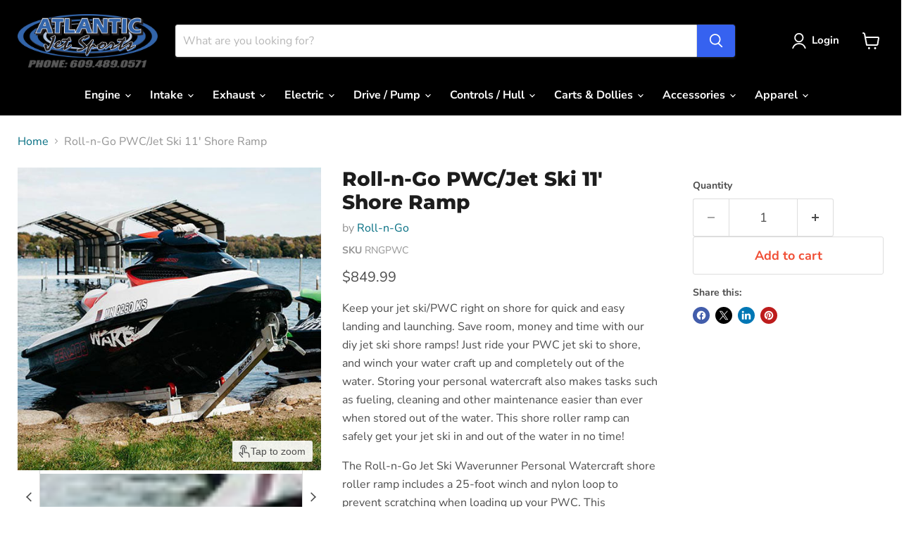

--- FILE ---
content_type: text/javascript; charset=utf-8
request_url: https://www.atlanticjetsports.com/products/roll-n-go-pwc-jet-ski-shore-ramp.js
body_size: 779
content:
{"id":4374253305918,"title":"Roll-n-Go PWC\/Jet Ski 11' Shore Ramp","handle":"roll-n-go-pwc-jet-ski-shore-ramp","description":"\u003cp\u003eKeep your jet ski\/PWC right on shore for quick and easy landing and launching. Save room, money and time with our diy jet ski shore ramps! Just ride your PWC jet ski to shore, and winch your water craft up and completely out of the water. Storing your personal watercraft also makes tasks such as fueling, cleaning and other maintenance easier than ever when stored out of the water. This shore roller ramp can safely get your jet ski in and out of the water in no time!\u003c\/p\u003e\n\u003cp\u003eThe Roll-n-Go Jet Ski Waverunner Personal Watercraft shore roller ramp includes a 25-foot winch and nylon loop to prevent scratching when loading up your PWC. This convenient shore dock measures 11’ long (optional 8’ and 30″ extensions are available and sold separately to increase the length of your ramp) and an adjustable 11″ – 14” width can accommodate even the largest jet skis. Our jet ski shore ramps are compatible with Sea-Doo, Kawasaki Jet Ski and Yamaha WaveRunner.\u003c\/p\u003e\n\u003cp\u003e\u003cstrong\u003eSpecifications:\u003c\/strong\u003e\u003cbr\u003e\u003c\/p\u003e\n\u003cul\u003e\n\u003cli\u003eWeight capacity of 1,000 lbs.\u003c\/li\u003e\n\u003cli\u003eLength: A\u003cspan\u003edjustable 11″ – 14”\u003c\/span\u003e'\u003c\/li\u003e\n\u003cli\u003e14 donut polyolefin rollers.\u003cbr\u003e\n\u003c\/li\u003e\n\u003cli\u003eAluminum construction with stainless steel hardware.\u003c\/li\u003e\n\u003cli\u003eTough zinc plated winch\u003cbr\u003e\n\u003c\/li\u003e\n\u003cli\u003eLightweight aluminum frame\u003c\/li\u003e\n\u003cli\u003eAdjustable track width\u003c\/li\u003e\n\u003cli\u003eMultiple sizing availability\u003c\/li\u003e\n\u003cli\u003eNonmarking 3.5″ wheels for smooth launching\u003c\/li\u003e\n\u003cli\u003eCorrosion-resistant\u003c\/li\u003e\n\u003cli\u003eShipping Weight 55 lbs.\u003c\/li\u003e\n\u003c\/ul\u003e\n\u003cp\u003e \u003c\/p\u003e\n\u003cp\u003e\u003cspan style=\"color: #000000;\"\u003e\u003cspan style=\"color: #590303;\"\u003e\u003cstrong\u003eNote:\u003c\/strong\u003e\u003c\/span\u003e This item is not included in our free shipping offer. This item ships in an oversized, heavy package, and our shopping cart system may not correctly calculate shipping when ordering more than one unit. If the shipping cost is different than the estimated shipping cost our site shows, we will contact you prior to processing the order for approval. Shipping on one RNGPWC unit to the lower 48 Contiguous United States is approximately $98.00. This item is not included in our \"Free Shipping\" offer\u003c\/span\u003e\u003cbr\u003e\u003c\/p\u003e","published_at":"2019-11-28T06:54:38-05:00","created_at":"2019-11-28T10:01:23-05:00","vendor":"Roll-n-Go","type":"Jet Ski Docking","tags":["exclude-free-shipping"],"price":84999,"price_min":84999,"price_max":84999,"available":true,"price_varies":false,"compare_at_price":null,"compare_at_price_min":0,"compare_at_price_max":0,"compare_at_price_varies":false,"variants":[{"id":31319833247806,"title":"Default Title","option1":"Default Title","option2":null,"option3":null,"sku":"RNGPWC","requires_shipping":true,"taxable":true,"featured_image":null,"available":true,"name":"Roll-n-Go PWC\/Jet Ski 11' Shore Ramp","public_title":null,"options":["Default Title"],"price":84999,"weight":22680,"compare_at_price":null,"inventory_management":null,"barcode":"","requires_selling_plan":false,"selling_plan_allocations":[]}],"images":["\/\/cdn.shopify.com\/s\/files\/1\/2088\/9773\/products\/roll-n-go_1.jpg?v=1574957999","\/\/cdn.shopify.com\/s\/files\/1\/2088\/9773\/products\/roll-n-go_2.jpg?v=1574961930","\/\/cdn.shopify.com\/s\/files\/1\/2088\/9773\/products\/roll-n-go_7.jpg?v=1574961930","\/\/cdn.shopify.com\/s\/files\/1\/2088\/9773\/products\/roll-n-go_6.jpg?v=1574961930","\/\/cdn.shopify.com\/s\/files\/1\/2088\/9773\/products\/roll-n-go_5.jpg?v=1574961930","\/\/cdn.shopify.com\/s\/files\/1\/2088\/9773\/products\/roll-n-go_4.jpg?v=1574961930","\/\/cdn.shopify.com\/s\/files\/1\/2088\/9773\/products\/roll-n-go_8.jpg?v=1574961930","\/\/cdn.shopify.com\/s\/files\/1\/2088\/9773\/products\/RNGEXTa.jpg?v=1574961930","\/\/cdn.shopify.com\/s\/files\/1\/2088\/9773\/products\/rng_dimen2.jpg?v=1574961930"],"featured_image":"\/\/cdn.shopify.com\/s\/files\/1\/2088\/9773\/products\/roll-n-go_1.jpg?v=1574957999","options":[{"name":"Title","position":1,"values":["Default Title"]}],"url":"\/products\/roll-n-go-pwc-jet-ski-shore-ramp","media":[{"alt":null,"id":5841852629054,"position":1,"preview_image":{"aspect_ratio":1.0,"height":500,"width":500,"src":"https:\/\/cdn.shopify.com\/s\/files\/1\/2088\/9773\/products\/roll-n-go_1.jpg?v=1574957999"},"aspect_ratio":1.0,"height":500,"media_type":"image","src":"https:\/\/cdn.shopify.com\/s\/files\/1\/2088\/9773\/products\/roll-n-go_1.jpg?v=1574957999","width":500},{"alt":null,"id":5841852661822,"position":2,"preview_image":{"aspect_ratio":1.0,"height":500,"width":500,"src":"https:\/\/cdn.shopify.com\/s\/files\/1\/2088\/9773\/products\/roll-n-go_2.jpg?v=1574961930"},"aspect_ratio":1.0,"height":500,"media_type":"image","src":"https:\/\/cdn.shopify.com\/s\/files\/1\/2088\/9773\/products\/roll-n-go_2.jpg?v=1574961930","width":500},{"alt":null,"id":5841852858430,"position":3,"preview_image":{"aspect_ratio":1.0,"height":500,"width":500,"src":"https:\/\/cdn.shopify.com\/s\/files\/1\/2088\/9773\/products\/roll-n-go_7.jpg?v=1574961930"},"aspect_ratio":1.0,"height":500,"media_type":"image","src":"https:\/\/cdn.shopify.com\/s\/files\/1\/2088\/9773\/products\/roll-n-go_7.jpg?v=1574961930","width":500},{"alt":null,"id":5841852792894,"position":4,"preview_image":{"aspect_ratio":1.0,"height":500,"width":500,"src":"https:\/\/cdn.shopify.com\/s\/files\/1\/2088\/9773\/products\/roll-n-go_6.jpg?v=1574961930"},"aspect_ratio":1.0,"height":500,"media_type":"image","src":"https:\/\/cdn.shopify.com\/s\/files\/1\/2088\/9773\/products\/roll-n-go_6.jpg?v=1574961930","width":500},{"alt":null,"id":5841852760126,"position":5,"preview_image":{"aspect_ratio":1.0,"height":500,"width":500,"src":"https:\/\/cdn.shopify.com\/s\/files\/1\/2088\/9773\/products\/roll-n-go_5.jpg?v=1574961930"},"aspect_ratio":1.0,"height":500,"media_type":"image","src":"https:\/\/cdn.shopify.com\/s\/files\/1\/2088\/9773\/products\/roll-n-go_5.jpg?v=1574961930","width":500},{"alt":null,"id":5841852727358,"position":6,"preview_image":{"aspect_ratio":1.0,"height":500,"width":500,"src":"https:\/\/cdn.shopify.com\/s\/files\/1\/2088\/9773\/products\/roll-n-go_4.jpg?v=1574961930"},"aspect_ratio":1.0,"height":500,"media_type":"image","src":"https:\/\/cdn.shopify.com\/s\/files\/1\/2088\/9773\/products\/roll-n-go_4.jpg?v=1574961930","width":500},{"alt":null,"id":5842436620350,"position":7,"preview_image":{"aspect_ratio":1.0,"height":500,"width":500,"src":"https:\/\/cdn.shopify.com\/s\/files\/1\/2088\/9773\/products\/roll-n-go_8.jpg?v=1574961930"},"aspect_ratio":1.0,"height":500,"media_type":"image","src":"https:\/\/cdn.shopify.com\/s\/files\/1\/2088\/9773\/products\/roll-n-go_8.jpg?v=1574961930","width":500},{"alt":null,"id":5842475155518,"position":8,"preview_image":{"aspect_ratio":1.0,"height":500,"width":500,"src":"https:\/\/cdn.shopify.com\/s\/files\/1\/2088\/9773\/products\/RNGEXTa.jpg?v=1574961930"},"aspect_ratio":1.0,"height":500,"media_type":"image","src":"https:\/\/cdn.shopify.com\/s\/files\/1\/2088\/9773\/products\/RNGEXTa.jpg?v=1574961930","width":500},{"alt":null,"id":5841690624062,"position":9,"preview_image":{"aspect_ratio":1.0,"height":500,"width":500,"src":"https:\/\/cdn.shopify.com\/s\/files\/1\/2088\/9773\/products\/rng_dimen2.jpg?v=1574961930"},"aspect_ratio":1.0,"height":500,"media_type":"image","src":"https:\/\/cdn.shopify.com\/s\/files\/1\/2088\/9773\/products\/rng_dimen2.jpg?v=1574961930","width":500}],"requires_selling_plan":false,"selling_plan_groups":[]}

--- FILE ---
content_type: text/javascript; charset=utf-8
request_url: https://www.atlanticjetsports.com/products/roll-n-go-pwc-jet-ski-shore-ramp.js
body_size: 1406
content:
{"id":4374253305918,"title":"Roll-n-Go PWC\/Jet Ski 11' Shore Ramp","handle":"roll-n-go-pwc-jet-ski-shore-ramp","description":"\u003cp\u003eKeep your jet ski\/PWC right on shore for quick and easy landing and launching. Save room, money and time with our diy jet ski shore ramps! Just ride your PWC jet ski to shore, and winch your water craft up and completely out of the water. Storing your personal watercraft also makes tasks such as fueling, cleaning and other maintenance easier than ever when stored out of the water. This shore roller ramp can safely get your jet ski in and out of the water in no time!\u003c\/p\u003e\n\u003cp\u003eThe Roll-n-Go Jet Ski Waverunner Personal Watercraft shore roller ramp includes a 25-foot winch and nylon loop to prevent scratching when loading up your PWC. This convenient shore dock measures 11’ long (optional 8’ and 30″ extensions are available and sold separately to increase the length of your ramp) and an adjustable 11″ – 14” width can accommodate even the largest jet skis. Our jet ski shore ramps are compatible with Sea-Doo, Kawasaki Jet Ski and Yamaha WaveRunner.\u003c\/p\u003e\n\u003cp\u003e\u003cstrong\u003eSpecifications:\u003c\/strong\u003e\u003cbr\u003e\u003c\/p\u003e\n\u003cul\u003e\n\u003cli\u003eWeight capacity of 1,000 lbs.\u003c\/li\u003e\n\u003cli\u003eLength: A\u003cspan\u003edjustable 11″ – 14”\u003c\/span\u003e'\u003c\/li\u003e\n\u003cli\u003e14 donut polyolefin rollers.\u003cbr\u003e\n\u003c\/li\u003e\n\u003cli\u003eAluminum construction with stainless steel hardware.\u003c\/li\u003e\n\u003cli\u003eTough zinc plated winch\u003cbr\u003e\n\u003c\/li\u003e\n\u003cli\u003eLightweight aluminum frame\u003c\/li\u003e\n\u003cli\u003eAdjustable track width\u003c\/li\u003e\n\u003cli\u003eMultiple sizing availability\u003c\/li\u003e\n\u003cli\u003eNonmarking 3.5″ wheels for smooth launching\u003c\/li\u003e\n\u003cli\u003eCorrosion-resistant\u003c\/li\u003e\n\u003cli\u003eShipping Weight 55 lbs.\u003c\/li\u003e\n\u003c\/ul\u003e\n\u003cp\u003e \u003c\/p\u003e\n\u003cp\u003e\u003cspan style=\"color: #000000;\"\u003e\u003cspan style=\"color: #590303;\"\u003e\u003cstrong\u003eNote:\u003c\/strong\u003e\u003c\/span\u003e This item is not included in our free shipping offer. This item ships in an oversized, heavy package, and our shopping cart system may not correctly calculate shipping when ordering more than one unit. If the shipping cost is different than the estimated shipping cost our site shows, we will contact you prior to processing the order for approval. Shipping on one RNGPWC unit to the lower 48 Contiguous United States is approximately $98.00. This item is not included in our \"Free Shipping\" offer\u003c\/span\u003e\u003cbr\u003e\u003c\/p\u003e","published_at":"2019-11-28T06:54:38-05:00","created_at":"2019-11-28T10:01:23-05:00","vendor":"Roll-n-Go","type":"Jet Ski Docking","tags":["exclude-free-shipping"],"price":84999,"price_min":84999,"price_max":84999,"available":true,"price_varies":false,"compare_at_price":null,"compare_at_price_min":0,"compare_at_price_max":0,"compare_at_price_varies":false,"variants":[{"id":31319833247806,"title":"Default Title","option1":"Default Title","option2":null,"option3":null,"sku":"RNGPWC","requires_shipping":true,"taxable":true,"featured_image":null,"available":true,"name":"Roll-n-Go PWC\/Jet Ski 11' Shore Ramp","public_title":null,"options":["Default Title"],"price":84999,"weight":22680,"compare_at_price":null,"inventory_management":null,"barcode":"","requires_selling_plan":false,"selling_plan_allocations":[]}],"images":["\/\/cdn.shopify.com\/s\/files\/1\/2088\/9773\/products\/roll-n-go_1.jpg?v=1574957999","\/\/cdn.shopify.com\/s\/files\/1\/2088\/9773\/products\/roll-n-go_2.jpg?v=1574961930","\/\/cdn.shopify.com\/s\/files\/1\/2088\/9773\/products\/roll-n-go_7.jpg?v=1574961930","\/\/cdn.shopify.com\/s\/files\/1\/2088\/9773\/products\/roll-n-go_6.jpg?v=1574961930","\/\/cdn.shopify.com\/s\/files\/1\/2088\/9773\/products\/roll-n-go_5.jpg?v=1574961930","\/\/cdn.shopify.com\/s\/files\/1\/2088\/9773\/products\/roll-n-go_4.jpg?v=1574961930","\/\/cdn.shopify.com\/s\/files\/1\/2088\/9773\/products\/roll-n-go_8.jpg?v=1574961930","\/\/cdn.shopify.com\/s\/files\/1\/2088\/9773\/products\/RNGEXTa.jpg?v=1574961930","\/\/cdn.shopify.com\/s\/files\/1\/2088\/9773\/products\/rng_dimen2.jpg?v=1574961930"],"featured_image":"\/\/cdn.shopify.com\/s\/files\/1\/2088\/9773\/products\/roll-n-go_1.jpg?v=1574957999","options":[{"name":"Title","position":1,"values":["Default Title"]}],"url":"\/products\/roll-n-go-pwc-jet-ski-shore-ramp","media":[{"alt":null,"id":5841852629054,"position":1,"preview_image":{"aspect_ratio":1.0,"height":500,"width":500,"src":"https:\/\/cdn.shopify.com\/s\/files\/1\/2088\/9773\/products\/roll-n-go_1.jpg?v=1574957999"},"aspect_ratio":1.0,"height":500,"media_type":"image","src":"https:\/\/cdn.shopify.com\/s\/files\/1\/2088\/9773\/products\/roll-n-go_1.jpg?v=1574957999","width":500},{"alt":null,"id":5841852661822,"position":2,"preview_image":{"aspect_ratio":1.0,"height":500,"width":500,"src":"https:\/\/cdn.shopify.com\/s\/files\/1\/2088\/9773\/products\/roll-n-go_2.jpg?v=1574961930"},"aspect_ratio":1.0,"height":500,"media_type":"image","src":"https:\/\/cdn.shopify.com\/s\/files\/1\/2088\/9773\/products\/roll-n-go_2.jpg?v=1574961930","width":500},{"alt":null,"id":5841852858430,"position":3,"preview_image":{"aspect_ratio":1.0,"height":500,"width":500,"src":"https:\/\/cdn.shopify.com\/s\/files\/1\/2088\/9773\/products\/roll-n-go_7.jpg?v=1574961930"},"aspect_ratio":1.0,"height":500,"media_type":"image","src":"https:\/\/cdn.shopify.com\/s\/files\/1\/2088\/9773\/products\/roll-n-go_7.jpg?v=1574961930","width":500},{"alt":null,"id":5841852792894,"position":4,"preview_image":{"aspect_ratio":1.0,"height":500,"width":500,"src":"https:\/\/cdn.shopify.com\/s\/files\/1\/2088\/9773\/products\/roll-n-go_6.jpg?v=1574961930"},"aspect_ratio":1.0,"height":500,"media_type":"image","src":"https:\/\/cdn.shopify.com\/s\/files\/1\/2088\/9773\/products\/roll-n-go_6.jpg?v=1574961930","width":500},{"alt":null,"id":5841852760126,"position":5,"preview_image":{"aspect_ratio":1.0,"height":500,"width":500,"src":"https:\/\/cdn.shopify.com\/s\/files\/1\/2088\/9773\/products\/roll-n-go_5.jpg?v=1574961930"},"aspect_ratio":1.0,"height":500,"media_type":"image","src":"https:\/\/cdn.shopify.com\/s\/files\/1\/2088\/9773\/products\/roll-n-go_5.jpg?v=1574961930","width":500},{"alt":null,"id":5841852727358,"position":6,"preview_image":{"aspect_ratio":1.0,"height":500,"width":500,"src":"https:\/\/cdn.shopify.com\/s\/files\/1\/2088\/9773\/products\/roll-n-go_4.jpg?v=1574961930"},"aspect_ratio":1.0,"height":500,"media_type":"image","src":"https:\/\/cdn.shopify.com\/s\/files\/1\/2088\/9773\/products\/roll-n-go_4.jpg?v=1574961930","width":500},{"alt":null,"id":5842436620350,"position":7,"preview_image":{"aspect_ratio":1.0,"height":500,"width":500,"src":"https:\/\/cdn.shopify.com\/s\/files\/1\/2088\/9773\/products\/roll-n-go_8.jpg?v=1574961930"},"aspect_ratio":1.0,"height":500,"media_type":"image","src":"https:\/\/cdn.shopify.com\/s\/files\/1\/2088\/9773\/products\/roll-n-go_8.jpg?v=1574961930","width":500},{"alt":null,"id":5842475155518,"position":8,"preview_image":{"aspect_ratio":1.0,"height":500,"width":500,"src":"https:\/\/cdn.shopify.com\/s\/files\/1\/2088\/9773\/products\/RNGEXTa.jpg?v=1574961930"},"aspect_ratio":1.0,"height":500,"media_type":"image","src":"https:\/\/cdn.shopify.com\/s\/files\/1\/2088\/9773\/products\/RNGEXTa.jpg?v=1574961930","width":500},{"alt":null,"id":5841690624062,"position":9,"preview_image":{"aspect_ratio":1.0,"height":500,"width":500,"src":"https:\/\/cdn.shopify.com\/s\/files\/1\/2088\/9773\/products\/rng_dimen2.jpg?v=1574961930"},"aspect_ratio":1.0,"height":500,"media_type":"image","src":"https:\/\/cdn.shopify.com\/s\/files\/1\/2088\/9773\/products\/rng_dimen2.jpg?v=1574961930","width":500}],"requires_selling_plan":false,"selling_plan_groups":[]}